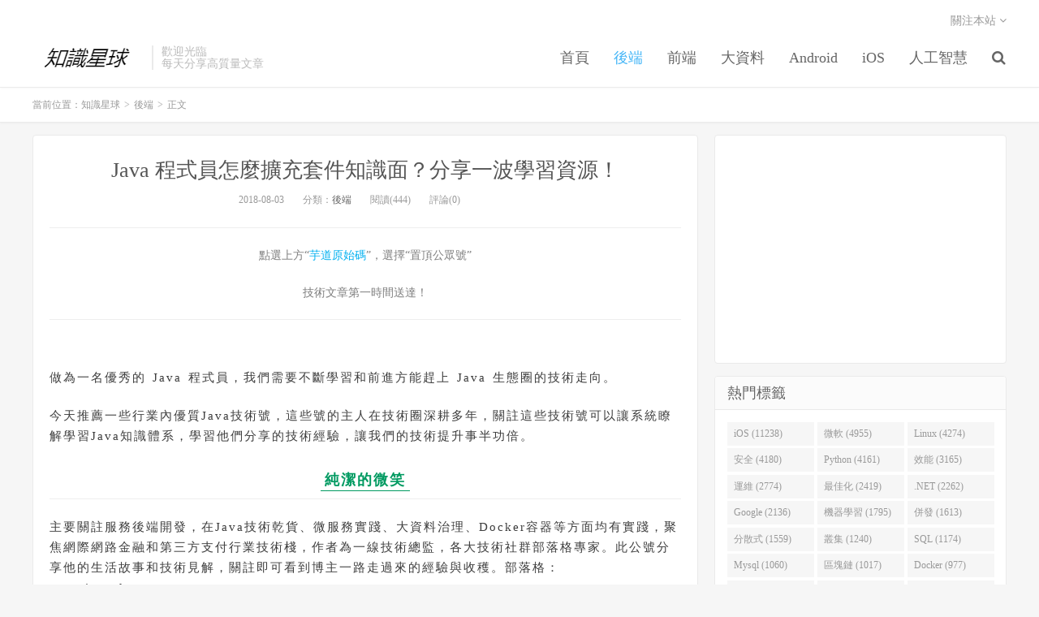

--- FILE ---
content_type: text/html; charset=UTF-8
request_url: http://www.ipshop.xyz/6433.html
body_size: 11268
content:
<!DOCTYPE HTML>
<html>
<head>
<meta charset="UTF-8">
<link rel="dns-prefetch" href="//apps.bdimg.com">
<meta http-equiv="X-UA-Compatible" content="IE=11,IE=10,IE=9,IE=8">
<meta name="viewport" content="width=device-width, initial-scale=1.0, user-scalable=0, minimum-scale=1.0, maximum-scale=1.0">
<meta name="apple-mobile-web-app-title" content="知識星球">
<meta http-equiv="Cache-Control" content="no-siteapp">
<title>Java 程式員怎麼擴充套件知識面？分享一波學習資源！-知識星球</title>
<meta name='robots' content='max-image-preview:large' />
<link rel='dns-prefetch' href='//www.ipshop.xyz' />
<link rel='stylesheet' id='wp-block-library-css' href='http://www.ipshop.xyz/wp-includes/css/dist/block-library/style.min.css?ver=6.2.8' type='text/css' media='all' />
<link rel='stylesheet' id='classic-theme-styles-css' href='http://www.ipshop.xyz/wp-includes/css/classic-themes.min.css?ver=6.2.8' type='text/css' media='all' />
<style id='global-styles-inline-css' type='text/css'>
body{--wp--preset--color--black: #000000;--wp--preset--color--cyan-bluish-gray: #abb8c3;--wp--preset--color--white: #ffffff;--wp--preset--color--pale-pink: #f78da7;--wp--preset--color--vivid-red: #cf2e2e;--wp--preset--color--luminous-vivid-orange: #ff6900;--wp--preset--color--luminous-vivid-amber: #fcb900;--wp--preset--color--light-green-cyan: #7bdcb5;--wp--preset--color--vivid-green-cyan: #00d084;--wp--preset--color--pale-cyan-blue: #8ed1fc;--wp--preset--color--vivid-cyan-blue: #0693e3;--wp--preset--color--vivid-purple: #9b51e0;--wp--preset--gradient--vivid-cyan-blue-to-vivid-purple: linear-gradient(135deg,rgba(6,147,227,1) 0%,rgb(155,81,224) 100%);--wp--preset--gradient--light-green-cyan-to-vivid-green-cyan: linear-gradient(135deg,rgb(122,220,180) 0%,rgb(0,208,130) 100%);--wp--preset--gradient--luminous-vivid-amber-to-luminous-vivid-orange: linear-gradient(135deg,rgba(252,185,0,1) 0%,rgba(255,105,0,1) 100%);--wp--preset--gradient--luminous-vivid-orange-to-vivid-red: linear-gradient(135deg,rgba(255,105,0,1) 0%,rgb(207,46,46) 100%);--wp--preset--gradient--very-light-gray-to-cyan-bluish-gray: linear-gradient(135deg,rgb(238,238,238) 0%,rgb(169,184,195) 100%);--wp--preset--gradient--cool-to-warm-spectrum: linear-gradient(135deg,rgb(74,234,220) 0%,rgb(151,120,209) 20%,rgb(207,42,186) 40%,rgb(238,44,130) 60%,rgb(251,105,98) 80%,rgb(254,248,76) 100%);--wp--preset--gradient--blush-light-purple: linear-gradient(135deg,rgb(255,206,236) 0%,rgb(152,150,240) 100%);--wp--preset--gradient--blush-bordeaux: linear-gradient(135deg,rgb(254,205,165) 0%,rgb(254,45,45) 50%,rgb(107,0,62) 100%);--wp--preset--gradient--luminous-dusk: linear-gradient(135deg,rgb(255,203,112) 0%,rgb(199,81,192) 50%,rgb(65,88,208) 100%);--wp--preset--gradient--pale-ocean: linear-gradient(135deg,rgb(255,245,203) 0%,rgb(182,227,212) 50%,rgb(51,167,181) 100%);--wp--preset--gradient--electric-grass: linear-gradient(135deg,rgb(202,248,128) 0%,rgb(113,206,126) 100%);--wp--preset--gradient--midnight: linear-gradient(135deg,rgb(2,3,129) 0%,rgb(40,116,252) 100%);--wp--preset--duotone--dark-grayscale: url('#wp-duotone-dark-grayscale');--wp--preset--duotone--grayscale: url('#wp-duotone-grayscale');--wp--preset--duotone--purple-yellow: url('#wp-duotone-purple-yellow');--wp--preset--duotone--blue-red: url('#wp-duotone-blue-red');--wp--preset--duotone--midnight: url('#wp-duotone-midnight');--wp--preset--duotone--magenta-yellow: url('#wp-duotone-magenta-yellow');--wp--preset--duotone--purple-green: url('#wp-duotone-purple-green');--wp--preset--duotone--blue-orange: url('#wp-duotone-blue-orange');--wp--preset--font-size--small: 13px;--wp--preset--font-size--medium: 20px;--wp--preset--font-size--large: 36px;--wp--preset--font-size--x-large: 42px;--wp--preset--spacing--20: 0.44rem;--wp--preset--spacing--30: 0.67rem;--wp--preset--spacing--40: 1rem;--wp--preset--spacing--50: 1.5rem;--wp--preset--spacing--60: 2.25rem;--wp--preset--spacing--70: 3.38rem;--wp--preset--spacing--80: 5.06rem;--wp--preset--shadow--natural: 6px 6px 9px rgba(0, 0, 0, 0.2);--wp--preset--shadow--deep: 12px 12px 50px rgba(0, 0, 0, 0.4);--wp--preset--shadow--sharp: 6px 6px 0px rgba(0, 0, 0, 0.2);--wp--preset--shadow--outlined: 6px 6px 0px -3px rgba(255, 255, 255, 1), 6px 6px rgba(0, 0, 0, 1);--wp--preset--shadow--crisp: 6px 6px 0px rgba(0, 0, 0, 1);}:where(.is-layout-flex){gap: 0.5em;}body .is-layout-flow > .alignleft{float: left;margin-inline-start: 0;margin-inline-end: 2em;}body .is-layout-flow > .alignright{float: right;margin-inline-start: 2em;margin-inline-end: 0;}body .is-layout-flow > .aligncenter{margin-left: auto !important;margin-right: auto !important;}body .is-layout-constrained > .alignleft{float: left;margin-inline-start: 0;margin-inline-end: 2em;}body .is-layout-constrained > .alignright{float: right;margin-inline-start: 2em;margin-inline-end: 0;}body .is-layout-constrained > .aligncenter{margin-left: auto !important;margin-right: auto !important;}body .is-layout-constrained > :where(:not(.alignleft):not(.alignright):not(.alignfull)){max-width: var(--wp--style--global--content-size);margin-left: auto !important;margin-right: auto !important;}body .is-layout-constrained > .alignwide{max-width: var(--wp--style--global--wide-size);}body .is-layout-flex{display: flex;}body .is-layout-flex{flex-wrap: wrap;align-items: center;}body .is-layout-flex > *{margin: 0;}:where(.wp-block-columns.is-layout-flex){gap: 2em;}.has-black-color{color: var(--wp--preset--color--black) !important;}.has-cyan-bluish-gray-color{color: var(--wp--preset--color--cyan-bluish-gray) !important;}.has-white-color{color: var(--wp--preset--color--white) !important;}.has-pale-pink-color{color: var(--wp--preset--color--pale-pink) !important;}.has-vivid-red-color{color: var(--wp--preset--color--vivid-red) !important;}.has-luminous-vivid-orange-color{color: var(--wp--preset--color--luminous-vivid-orange) !important;}.has-luminous-vivid-amber-color{color: var(--wp--preset--color--luminous-vivid-amber) !important;}.has-light-green-cyan-color{color: var(--wp--preset--color--light-green-cyan) !important;}.has-vivid-green-cyan-color{color: var(--wp--preset--color--vivid-green-cyan) !important;}.has-pale-cyan-blue-color{color: var(--wp--preset--color--pale-cyan-blue) !important;}.has-vivid-cyan-blue-color{color: var(--wp--preset--color--vivid-cyan-blue) !important;}.has-vivid-purple-color{color: var(--wp--preset--color--vivid-purple) !important;}.has-black-background-color{background-color: var(--wp--preset--color--black) !important;}.has-cyan-bluish-gray-background-color{background-color: var(--wp--preset--color--cyan-bluish-gray) !important;}.has-white-background-color{background-color: var(--wp--preset--color--white) !important;}.has-pale-pink-background-color{background-color: var(--wp--preset--color--pale-pink) !important;}.has-vivid-red-background-color{background-color: var(--wp--preset--color--vivid-red) !important;}.has-luminous-vivid-orange-background-color{background-color: var(--wp--preset--color--luminous-vivid-orange) !important;}.has-luminous-vivid-amber-background-color{background-color: var(--wp--preset--color--luminous-vivid-amber) !important;}.has-light-green-cyan-background-color{background-color: var(--wp--preset--color--light-green-cyan) !important;}.has-vivid-green-cyan-background-color{background-color: var(--wp--preset--color--vivid-green-cyan) !important;}.has-pale-cyan-blue-background-color{background-color: var(--wp--preset--color--pale-cyan-blue) !important;}.has-vivid-cyan-blue-background-color{background-color: var(--wp--preset--color--vivid-cyan-blue) !important;}.has-vivid-purple-background-color{background-color: var(--wp--preset--color--vivid-purple) !important;}.has-black-border-color{border-color: var(--wp--preset--color--black) !important;}.has-cyan-bluish-gray-border-color{border-color: var(--wp--preset--color--cyan-bluish-gray) !important;}.has-white-border-color{border-color: var(--wp--preset--color--white) !important;}.has-pale-pink-border-color{border-color: var(--wp--preset--color--pale-pink) !important;}.has-vivid-red-border-color{border-color: var(--wp--preset--color--vivid-red) !important;}.has-luminous-vivid-orange-border-color{border-color: var(--wp--preset--color--luminous-vivid-orange) !important;}.has-luminous-vivid-amber-border-color{border-color: var(--wp--preset--color--luminous-vivid-amber) !important;}.has-light-green-cyan-border-color{border-color: var(--wp--preset--color--light-green-cyan) !important;}.has-vivid-green-cyan-border-color{border-color: var(--wp--preset--color--vivid-green-cyan) !important;}.has-pale-cyan-blue-border-color{border-color: var(--wp--preset--color--pale-cyan-blue) !important;}.has-vivid-cyan-blue-border-color{border-color: var(--wp--preset--color--vivid-cyan-blue) !important;}.has-vivid-purple-border-color{border-color: var(--wp--preset--color--vivid-purple) !important;}.has-vivid-cyan-blue-to-vivid-purple-gradient-background{background: var(--wp--preset--gradient--vivid-cyan-blue-to-vivid-purple) !important;}.has-light-green-cyan-to-vivid-green-cyan-gradient-background{background: var(--wp--preset--gradient--light-green-cyan-to-vivid-green-cyan) !important;}.has-luminous-vivid-amber-to-luminous-vivid-orange-gradient-background{background: var(--wp--preset--gradient--luminous-vivid-amber-to-luminous-vivid-orange) !important;}.has-luminous-vivid-orange-to-vivid-red-gradient-background{background: var(--wp--preset--gradient--luminous-vivid-orange-to-vivid-red) !important;}.has-very-light-gray-to-cyan-bluish-gray-gradient-background{background: var(--wp--preset--gradient--very-light-gray-to-cyan-bluish-gray) !important;}.has-cool-to-warm-spectrum-gradient-background{background: var(--wp--preset--gradient--cool-to-warm-spectrum) !important;}.has-blush-light-purple-gradient-background{background: var(--wp--preset--gradient--blush-light-purple) !important;}.has-blush-bordeaux-gradient-background{background: var(--wp--preset--gradient--blush-bordeaux) !important;}.has-luminous-dusk-gradient-background{background: var(--wp--preset--gradient--luminous-dusk) !important;}.has-pale-ocean-gradient-background{background: var(--wp--preset--gradient--pale-ocean) !important;}.has-electric-grass-gradient-background{background: var(--wp--preset--gradient--electric-grass) !important;}.has-midnight-gradient-background{background: var(--wp--preset--gradient--midnight) !important;}.has-small-font-size{font-size: var(--wp--preset--font-size--small) !important;}.has-medium-font-size{font-size: var(--wp--preset--font-size--medium) !important;}.has-large-font-size{font-size: var(--wp--preset--font-size--large) !important;}.has-x-large-font-size{font-size: var(--wp--preset--font-size--x-large) !important;}
.wp-block-navigation a:where(:not(.wp-element-button)){color: inherit;}
:where(.wp-block-columns.is-layout-flex){gap: 2em;}
.wp-block-pullquote{font-size: 1.5em;line-height: 1.6;}
</style>
<link rel='stylesheet' id='_bootstrap-css' href='http://www.ipshop.xyz/wp-content/themes/dux/css/bootstrap.min.css?ver=5.0' type='text/css' media='all' />
<link rel='stylesheet' id='_fontawesome-css' href='http://www.ipshop.xyz/wp-content/themes/dux/css/font-awesome.min.css?ver=5.0' type='text/css' media='all' />
<link rel='stylesheet' id='_main-css' href='http://www.ipshop.xyz/wp-content/themes/dux/css/main.css?ver=5.0' type='text/css' media='all' />
<script type='text/javascript' src='http://www.ipshop.xyz/wp-content/themes/dux/js/libs/jquery.min.js?ver=5.0' id='jquery-js'></script>
<link rel="https://api.w.org/" href="http://www.ipshop.xyz/wp-json/" /><link rel="alternate" type="application/json" href="http://www.ipshop.xyz/wp-json/wp/v2/posts/6433" /><link rel="canonical" href="http://www.ipshop.xyz/6433.html" />
<link rel='shortlink' href='http://www.ipshop.xyz/?p=6433' />
<link rel="alternate" type="application/json+oembed" href="http://www.ipshop.xyz/wp-json/oembed/1.0/embed?url=http%3A%2F%2Fwww.ipshop.xyz%2F6433.html" />
<link rel="alternate" type="text/xml+oembed" href="http://www.ipshop.xyz/wp-json/oembed/1.0/embed?url=http%3A%2F%2Fwww.ipshop.xyz%2F6433.html&#038;format=xml" />
<meta name="keywords" content="Docker, iOS, Linux, Mysql, 併發, 分散式, 微服務, 運維, 叢集, 面試, 後端">
<meta name="description" content="點選上方“芋道原始碼”，選擇“置頂公眾號”技術文章第一時間送達！做為一名優秀的 Java 程式員，我們需要不斷學習和前進方能趕上 Java 生態圈的技術走向。今天推薦一些行業內優質Java技術號，這些號的主人在技術圈深耕多年，關註這些技術號可以讓系統瞭解學習Java知識體系，學習他們分享的技術經驗，讓我們的技術提升事半功倍。純潔的微笑主要關註服務後端開發，在Java技術乾貨、微服務實踐、大資料治理">
<link rel="shortcut icon" href="http://www.ipshop.xyz/favicon.ico">
<!--[if lt IE 9]><script src="http://www.ipshop.xyz/wp-content/themes/dux/js/libs/html5.min.js"></script><![endif]-->
</head>
<body class="post-template-default single single-post postid-6433 single-format-standard m-excerpt-cat site-layout-2">
<header class="header">
	<div class="container">
		<div class="logo"><a href="http://www.ipshop.xyz" title="知識星球-專著程式設計開發"><img src="http://www.ipshop.xyz/wp-content/uploads/2019/02/logo_meitu_2.png" alt="知識星球-專著程式設計開發">知識星球</a></div>		<div class="brand">歡迎光臨<br>每天分享高質量文章</div>		<ul class="site-nav site-navbar">
 			<li id="menu-item-5302" class="menu-item menu-item-type-custom menu-item-object-custom menu-item-home menu-item-5302"><a href="http://www.ipshop.xyz">首頁</a></li>
<li id="menu-item-5303" class="menu-item menu-item-type-taxonomy menu-item-object-category current-post-ancestor current-menu-parent current-post-parent menu-item-5303"><a href="http://www.ipshop.xyz/category/%e5%be%8c%e7%ab%af">後端</a></li>
<li id="menu-item-5304" class="menu-item menu-item-type-taxonomy menu-item-object-category menu-item-5304"><a href="http://www.ipshop.xyz/category/%e5%89%8d%e7%ab%af">前端</a></li>
<li id="menu-item-5305" class="menu-item menu-item-type-taxonomy menu-item-object-category menu-item-5305"><a href="http://www.ipshop.xyz/category/%e5%a4%a7%e6%95%b8%e6%93%9a">大資料</a></li>
<li id="menu-item-5306" class="menu-item menu-item-type-taxonomy menu-item-object-category menu-item-5306"><a href="http://www.ipshop.xyz/category/android">Android</a></li>
<li id="menu-item-5307" class="menu-item menu-item-type-taxonomy menu-item-object-category menu-item-5307"><a href="http://www.ipshop.xyz/category/ios">iOS</a></li>
<li id="menu-item-5308" class="menu-item menu-item-type-taxonomy menu-item-object-category menu-item-5308"><a href="http://www.ipshop.xyz/category/%e4%ba%ba%e5%b7%a5%e6%99%ba%e6%85%a7">人工智慧</a></li>
 
		<!--	<div class="menu-menu-1-container"><ul id="menu-menu-2" class="menu"><li class="menu-item menu-item-type-custom menu-item-object-custom menu-item-home menu-item-5302"><a href="http://www.ipshop.xyz">首頁</a></li>
<li class="menu-item menu-item-type-taxonomy menu-item-object-category current-post-ancestor current-menu-parent current-post-parent menu-item-5303"><a href="http://www.ipshop.xyz/category/%e5%be%8c%e7%ab%af">後端</a></li>
<li class="menu-item menu-item-type-taxonomy menu-item-object-category menu-item-5304"><a href="http://www.ipshop.xyz/category/%e5%89%8d%e7%ab%af">前端</a></li>
<li class="menu-item menu-item-type-taxonomy menu-item-object-category menu-item-5305"><a href="http://www.ipshop.xyz/category/%e5%a4%a7%e6%95%b8%e6%93%9a">大資料</a></li>
<li class="menu-item menu-item-type-taxonomy menu-item-object-category menu-item-5306"><a href="http://www.ipshop.xyz/category/android">Android</a></li>
<li class="menu-item menu-item-type-taxonomy menu-item-object-category menu-item-5307"><a href="http://www.ipshop.xyz/category/ios">iOS</a></li>
<li class="menu-item menu-item-type-taxonomy menu-item-object-category menu-item-5308"><a href="http://www.ipshop.xyz/category/%e4%ba%ba%e5%b7%a5%e6%99%ba%e6%85%a7">人工智慧</a></li>
</ul></div> -->
			
							<li class="navto-search"><a href="javascript:;" class="search-show active"><i class="fa fa-search"></i></a></li>
					</ul>
				<div class="topbar">
			<ul class="site-nav topmenu">
												<li class="menusns">
					<a href="javascript:;">關注本站 <i class="fa fa-angle-down"></i></a>
					<ul class="sub-menu">
																																				<li><a target="_blank" href="http://www.ipshop.xyz/feed"><i class="fa fa-rss"></i> RSS訂閱</a></li>					</ul>
				</li>
							</ul>
					</div>
						<i class="fa fa-bars m-icon-nav"></i>
			</div>
</header>
<div class="site-search">
	<div class="container">
		<form method="get" class="site-search-form" action="http://www.ipshop.xyz/" ><input class="search-input" name="s" type="text" placeholder="輸入關鍵字" value=""><button class="search-btn" type="submit"><i class="fa fa-search"></i></button></form>	</div>
</div>	<div class="breadcrumbs">
		<div class="container">當前位置：<a href="http://www.ipshop.xyz">知識星球</a> <small>></small> <a href="http://www.ipshop.xyz/category/%e5%be%8c%e7%ab%af">後端</a> <small>></small> 正文</div>
	</div>
<section class="container">
	<div class="content-wrap">
	<div class="content">
				<header class="article-header">
			<h1 class="article-title"><a href="http://www.ipshop.xyz/6433.html">Java 程式員怎麼擴充套件知識面？分享一波學習資源！</a></h1>
			<div class="article-meta">
				<span class="item">2018-08-03</span>
												<span class="item">分類：<a href="http://www.ipshop.xyz/category/%e5%be%8c%e7%ab%af" rel="category tag">後端</a></span>
				<span class="item post-views">閱讀(444)</span>				<span class="item">評論(0)</span>
				<span class="item"></span>
			</div>
		</header>
				<article class="article-content">
						<div class="rich_media_content " id="js_content">
<section class="mpa-template" data-mpa-powered-by="yiban.io" data-mpa-template="t" mpa-paragraph-type="ignored">
<p style="clear: both;min-height: 1em;color: rgb(0, 0, 0);font-size: 16px;text-align: center;"><span style="color: rgb(127, 127, 127);font-size: 14px;line-height: 1.75em;">點選上方“</span><span style="font-size: 14px;line-height: 1.75em;"><span style="color: rgb(0, 176, 240);">芋道原始碼</span></span><span style="color: rgb(127, 127, 127);font-size: 14px;line-height: 1.75em;">”，選擇“置頂公眾號”</span></p>
<p style="clear: both;min-height: 1em;font-size: 16px;color: rgb(62, 62, 62);text-align: center;"><span style="color: rgb(127, 127, 127);font-size: 14px;">技術文章第一時間送達！</span></p>
<hr/>
<p style="clear: both;min-height: 1em;font-size: 16px;color: rgb(62, 62, 62);text-align: center;"><span style="color: rgb(127, 127, 127);font-size: 14px;"/></p>
</section>
<p style="margin-top: 1.5em;margin-bottom: 1.5em;white-space: normal;font-size: 15px;color: rgb(62, 62, 62);line-height: inherit;font-family: Vollkorn, Palatino, Times;letter-spacing: 2px;word-spacing: 2px;background-color: rgb(255, 255, 255);">做為一名優秀的 Java 程式員，我們需要不斷學習和前進方能趕上 Java 生態圈的技術走向。</p>
<p style="margin-top: 1.5em;margin-bottom: 1.5em;white-space: normal;font-size: 15px;color: rgb(62, 62, 62);line-height: inherit;font-family: Vollkorn, Palatino, Times;letter-spacing: 2px;word-spacing: 2px;background-color: rgb(255, 255, 255);">今天推薦一些行業內優質Java技術號，這些號的主人在技術圈深耕多年，關註這些技術號可以讓系統瞭解學習Java知識體系，學習他們分享的技術經驗，讓我們的技術提升事半功倍。</p>
<h2 style="margin-top: 1.6em;margin-bottom: 20px;font-size: 18px;white-space: normal;color: rgb(0, 154, 97);line-height: inherit;text-align: center;font-family: Vollkorn, Palatino, Times;letter-spacing: 2px;word-spacing: 2px;background-color: rgb(255, 255, 255);"><span style="padding-right: 5px;padding-bottom: 3px;padding-left: 5px;font-size: inherit;color: inherit;line-height: inherit;border-bottom: 1px solid rgb(0, 154, 97);">純潔的微笑</span></h2>
<p style="margin-top: 1.5em;margin-bottom: 1.5em;white-space: normal;font-size: 15px;color: rgb(62, 62, 62);line-height: inherit;font-family: Vollkorn, Palatino, Times;letter-spacing: 2px;word-spacing: 2px;background-color: rgb(255, 255, 255);">主要關註服務後端開發，在Java技術乾貨、微服務實踐、大資料治理、Docker容器等方面均有實踐，聚焦網際網路金融和第三方支付行業技術棧，作者為一線技術總監，各大技術社群部落格專家。此公號分享他的生活故事和技術見解，關註即可看到博主一路走過來的經驗與收穫。部落格：www.ityouknow.com。</p>
<figure style="white-space: normal;font-size: 15px;color: rgb(62, 62, 62);line-height: inherit;font-family: Vollkorn, Palatino, Times;letter-spacing: 2px;word-spacing: 2px;background-color: rgb(255, 255, 255);"><img decoding="async" class="" data-ratio="1" data-type="jpeg" data-w="430" src="https://res.cloudinary.com/dhk2edkft/image/upload/v1551045730/qqwfdl02xfasvxlihzdv.jpg" style="margin-right: auto;margin-left: auto;border-width: 2px;border-style: none;border-color: rgb(238, 238, 238);border-radius: 0px;font-size: inherit;color: inherit;line-height: inherit;display: block;width: 320px;" title="長按上圖，彈出“識別二維碼”後關註"/><figcaption style="margin-top: 10px;font-size: 0.7em;color: rgb(153, 153, 153);line-height: inherit;text-align: center;">長按上圖，彈出“識別二維碼”後關註</figcaption></figure>
<hr style="margin-top: 1.5rem;margin-bottom: 1.5rem;white-space: normal;border-style: dashed none none;border-top-color: rgb(165, 165, 165);border-right-width: initial;border-right-color: initial;border-left-width: initial;border-left-color: initial;border-bottom-width: initial;border-bottom-color: initial;height: 1px;font-size: 15px;color: rgb(62, 62, 62);line-height: inherit;background-color: rgb(0, 154, 97);font-family: Vollkorn, Palatino, Times;letter-spacing: 2px;word-spacing: 2px;"/>
<h2 style="margin-top: 1.6em;margin-bottom: 20px;font-size: 18px;white-space: normal;color: rgb(0, 154, 97);line-height: inherit;text-align: center;font-family: Vollkorn, Palatino, Times;letter-spacing: 2px;word-spacing: 2px;background-color: rgb(255, 255, 255);"><span style="padding-right: 5px;padding-bottom: 3px;padding-left: 5px;font-size: inherit;color: inherit;line-height: inherit;border-bottom: 1px solid rgb(0, 154, 97);">Java後端技術</span></h2>
<p style="margin-top: 1.5em;margin-bottom: 1.5em;white-space: normal;font-size: 15px;color: rgb(62, 62, 62);line-height: inherit;font-family: Vollkorn, Palatino, Times;letter-spacing: 2px;word-spacing: 2px;background-color: rgb(255, 255, 255);">專註Java相關技術：SSM、Spring全家桶、微服務、MySQL、MyCat、叢集、分散式、中介軟體、Linux、網路、多執行緒，偶爾講點運維Jenkins、Nexus、Docker、ELK，偶爾分享些技術乾貨，致力於Java全棧開發！</p>
<figure style="white-space: normal;font-size: 15px;color: rgb(62, 62, 62);line-height: inherit;font-family: Vollkorn, Palatino, Times;letter-spacing: 2px;word-spacing: 2px;background-color: rgb(255, 255, 255);"><img decoding="async" class="" data-ratio="1" data-type="jpeg" data-w="430" src="https://res.cloudinary.com/dhk2edkft/image/upload/v1551045734/k0xtanveetklnfzqdseq.jpg" style="margin-right: auto;margin-left: auto;border-width: 2px;border-style: none;border-color: rgb(238, 238, 238);border-radius: 0px;font-size: inherit;color: inherit;line-height: inherit;display: block;width: 320px;" title="長按上圖，彈出“識別二維碼”後關註"/><figcaption style="margin-top: 10px;font-size: 0.7em;color: rgb(153, 153, 153);line-height: inherit;text-align: center;">長按上圖，彈出“識別二維碼”後關註</figcaption></figure>
<hr style="margin-top: 1.5rem;margin-bottom: 1.5rem;white-space: normal;border-style: dashed none none;border-top-color: rgb(165, 165, 165);border-right-width: initial;border-right-color: initial;border-left-width: initial;border-left-color: initial;border-bottom-width: initial;border-bottom-color: initial;height: 1px;font-size: 15px;color: rgb(62, 62, 62);line-height: inherit;background-color: rgb(0, 154, 97);font-family: Vollkorn, Palatino, Times;letter-spacing: 2px;word-spacing: 2px;"/>
<h2 style="margin-top: 1.6em;margin-bottom: 20px;font-size: 18px;white-space: normal;color: rgb(0, 154, 97);line-height: inherit;text-align: center;font-family: Vollkorn, Palatino, Times;letter-spacing: 2px;word-spacing: 2px;background-color: rgb(255, 255, 255);"><span style="padding-right: 5px;padding-bottom: 3px;padding-left: 5px;font-size: inherit;color: inherit;line-height: inherit;border-bottom: 1px solid rgb(0, 154, 97);">Java知音</span></h2>
<p style="margin-top: 1.5em;margin-bottom: 1.5em;white-space: normal;font-size: 15px;color: rgb(62, 62, 62);line-height: inherit;font-family: Vollkorn, Palatino, Times;letter-spacing: 2px;word-spacing: 2px;background-color: rgb(255, 255, 255);">Java知音 ，專註於Java領域技術開發，每天推送優質技術文章，精彩影片教程以及專案原始碼下載，我們致力做一個有實用，有情懷的公眾號。</p>
<figure style="white-space: normal;font-size: 15px;color: rgb(62, 62, 62);line-height: inherit;font-family: Vollkorn, Palatino, Times;letter-spacing: 2px;word-spacing: 2px;background-color: rgb(255, 255, 255);"><img decoding="async" class="" data-ratio="1" data-type="jpeg" data-w="430" src="https://res.cloudinary.com/dhk2edkft/image/upload/v1551045737/gousxpoecziyhwearssf.jpg" style="margin-right: auto;margin-left: auto;border-width: 2px;border-style: none;border-color: rgb(238, 238, 238);border-radius: 0px;font-size: inherit;color: inherit;line-height: inherit;display: block;width: 320px;" title="長按上圖，彈出“識別二維碼”後關註"/><figcaption style="margin-top: 10px;font-size: 0.7em;color: rgb(153, 153, 153);line-height: inherit;text-align: center;">長按上圖，彈出“識別二維碼”後關註</figcaption></figure>
<hr style="margin-top: 1.5rem;margin-bottom: 1.5rem;white-space: normal;border-style: dashed none none;border-top-color: rgb(165, 165, 165);border-right-width: initial;border-right-color: initial;border-left-width: initial;border-left-color: initial;border-bottom-width: initial;border-bottom-color: initial;height: 1px;font-size: 15px;color: rgb(62, 62, 62);line-height: inherit;background-color: rgb(0, 154, 97);font-family: Vollkorn, Palatino, Times;letter-spacing: 2px;word-spacing: 2px;"/>
<h2 style="margin-top: 1.6em;margin-bottom: 20px;font-size: 18px;white-space: normal;color: rgb(0, 154, 97);line-height: inherit;text-align: center;font-family: Vollkorn, Palatino, Times;letter-spacing: 2px;word-spacing: 2px;background-color: rgb(255, 255, 255);"><span style="padding-right: 5px;padding-bottom: 3px;padding-left: 5px;font-size: inherit;color: inherit;line-height: inherit;border-bottom: 1px solid rgb(0, 154, 97);">Java技術棧</span></h2>
<p style="margin-top: 1.5em;margin-bottom: 1.5em;white-space: normal;font-size: 15px;color: rgb(62, 62, 62);line-height: inherit;font-family: Vollkorn, Palatino, Times;letter-spacing: 2px;word-spacing: 2px;background-color: rgb(255, 255, 255);">Java技術棧，這是一個以 Java 後端技術為主的原創技術公眾號。包括 Java 核心技術、多執行緒程式設計、Spring Boot、Spring Cloud、快取、訊息佇列、架構設計等各種技術乾貨、Java 面試題、各種技術教程等。☞ 現在關註，掌握一手 Java 開發技術行情。</p>
<figure style="white-space: normal;font-size: 15px;color: rgb(62, 62, 62);line-height: inherit;font-family: Vollkorn, Palatino, Times;letter-spacing: 2px;word-spacing: 2px;background-color: rgb(255, 255, 255);"><img decoding="async" class="" data-ratio="1" data-type="jpeg" data-w="430" src="http://pic.ipshop.xyz/wx/1oLaoFyv6Lf.jpg" style="margin-right: auto;margin-left: auto;border-width: 2px;border-style: none;border-color: rgb(238, 238, 238);border-radius: 0px;font-size: inherit;color: inherit;line-height: inherit;display: block;width: 320px;" title="長按上圖，彈出“識別二維碼”後關註"/><figcaption style="margin-top: 10px;font-size: 0.7em;color: rgb(153, 153, 153);line-height: inherit;text-align: center;">長按上圖，彈出“識別二維碼”後關註</figcaption></figure>
<hr style="margin-top: 1.5rem;margin-bottom: 1.5rem;white-space: normal;border-style: dashed none none;border-top-color: rgb(165, 165, 165);border-right-width: initial;border-right-color: initial;border-left-width: initial;border-left-color: initial;border-bottom-width: initial;border-bottom-color: initial;height: 1px;font-size: 15px;color: rgb(62, 62, 62);line-height: inherit;background-color: rgb(0, 154, 97);font-family: Vollkorn, Palatino, Times;letter-spacing: 2px;word-spacing: 2px;"/>
<h2 style="margin-top: 1.6em;margin-bottom: 20px;font-size: 18px;white-space: normal;color: rgb(0, 154, 97);line-height: inherit;text-align: center;font-family: Vollkorn, Palatino, Times;letter-spacing: 2px;word-spacing: 2px;background-color: rgb(255, 255, 255);"><span style="padding-right: 5px;padding-bottom: 3px;padding-left: 5px;font-size: inherit;color: inherit;line-height: inherit;border-bottom: 1px solid rgb(0, 154, 97);">程式猿DD</span></h2>
<p style="margin-top: 1.5em;margin-bottom: 1.5em;white-space: normal;font-size: 15px;color: rgb(62, 62, 62);line-height: inherit;font-family: Vollkorn, Palatino, Times;letter-spacing: 2px;word-spacing: 2px;background-color: rgb(255, 255, 255);">作者翟永超 ，《 SpringCloud 微服務實戰》作者，SpringCloud 中文社群創始人（ springcloud.com.cn ），Spring4All 社群聯合發起人（ spring4all.com ），專註於微服務架構與敏捷管理。</p>
<figure style="white-space: normal;font-size: 15px;color: rgb(62, 62, 62);line-height: inherit;font-family: Vollkorn, Palatino, Times;letter-spacing: 2px;word-spacing: 2px;background-color: rgb(255, 255, 255);"><img decoding="async" class="" data-ratio="1" data-type="jpeg" data-w="430" src="https://res.cloudinary.com/dhk2edkft/image/upload/v1551045748/w6i2wtnm4khktaqstgf6.jpg" style="margin-right: auto;margin-left: auto;border-width: 2px;border-style: none;border-color: rgb(238, 238, 238);border-radius: 0px;font-size: inherit;color: inherit;line-height: inherit;display: block;width: 320px;" title="長按上圖，彈出“識別二維碼”後關註"/><figcaption style="margin-top: 10px;font-size: 0.7em;color: rgb(153, 153, 153);line-height: inherit;text-align: center;">長按上圖，彈出“識別二維碼”後關註</figcaption></figure>
<hr style="margin-top: 1.5rem;margin-bottom: 1.5rem;white-space: normal;border-style: dashed none none;border-top-color: rgb(165, 165, 165);border-right-width: initial;border-right-color: initial;border-left-width: initial;border-left-color: initial;border-bottom-width: initial;border-bottom-color: initial;height: 1px;font-size: 15px;color: rgb(62, 62, 62);line-height: inherit;background-color: rgb(0, 154, 97);font-family: Vollkorn, Palatino, Times;letter-spacing: 2px;word-spacing: 2px;"/>
<h2 style="margin-top: 1.6em;margin-bottom: 20px;font-size: 18px;white-space: normal;color: rgb(0, 154, 97);line-height: inherit;text-align: center;font-family: Vollkorn, Palatino, Times;letter-spacing: 2px;word-spacing: 2px;background-color: rgb(255, 255, 255);"><span style="padding-right: 5px;padding-bottom: 3px;padding-left: 5px;font-size: inherit;color: inherit;line-height: inherit;border-bottom: 1px solid rgb(0, 154, 97);">Java</span></h2>
<p style="margin-top: 1.5em;margin-bottom: 1.5em;white-space: normal;font-size: 15px;color: rgb(62, 62, 62);line-height: inherit;font-family: Vollkorn, Palatino, Times;letter-spacing: 2px;word-spacing: 2px;background-color: rgb(255, 255, 255);">海量JAVA資源免費分享（V信公眾號二次開發教程、電子書、影片、筆記、精彩文章、經驗交流、最新技術）</p>
<figure style="white-space: normal;font-size: 15px;color: rgb(62, 62, 62);line-height: inherit;font-family: Vollkorn, Palatino, Times;letter-spacing: 2px;word-spacing: 2px;background-color: rgb(255, 255, 255);"><img decoding="async" class="" data-ratio="1" data-type="jpeg" data-w="430" src="https://res.cloudinary.com/dhk2edkft/image/upload/v1551045751/asunrp0xstjgtrayqrax.jpg" style="margin-right: auto;margin-left: auto;border-width: 2px;border-style: none;border-color: rgb(238, 238, 238);border-radius: 0px;font-size: inherit;color: inherit;line-height: inherit;display: block;width: 320px;" title="長按上圖，彈出“識別二維碼”後關註"/><figcaption style="margin-top: 10px;font-size: 0.7em;color: rgb(153, 153, 153);line-height: inherit;text-align: center;">長按上圖，彈出“識別二維碼”後關註</figcaption></figure>
<hr style="margin-top: 1.5rem;margin-bottom: 1.5rem;white-space: normal;border-style: dashed none none;border-top-color: rgb(165, 165, 165);border-right-width: initial;border-right-color: initial;border-left-width: initial;border-left-color: initial;border-bottom-width: initial;border-bottom-color: initial;height: 1px;font-size: 15px;color: rgb(62, 62, 62);line-height: inherit;background-color: rgb(0, 154, 97);font-family: Vollkorn, Palatino, Times;letter-spacing: 2px;word-spacing: 2px;"/>
<h2 style="margin-top: 1.6em;margin-bottom: 20px;font-size: 18px;white-space: normal;color: rgb(0, 154, 97);line-height: inherit;text-align: center;font-family: Vollkorn, Palatino, Times;letter-spacing: 2px;word-spacing: 2px;background-color: rgb(255, 255, 255);"><span style="padding-right: 5px;padding-bottom: 3px;padding-left: 5px;font-size: inherit;color: inherit;line-height: inherit;border-bottom: 1px solid rgb(0, 154, 97);">Java葵花寶典</span></h2>
<p style="margin-top: 1.5em;margin-bottom: 1.5em;white-space: normal;font-size: 15px;color: rgb(62, 62, 62);line-height: inherit;font-family: Vollkorn, Palatino, Times;letter-spacing: 2px;word-spacing: 2px;background-color: rgb(255, 255, 255);">內含小程式自助免費領取各階段資料，java知識和技術查漏補缺，空餘時間學習碎片化知識，分享開發、運維、架構等綜合性知識，助力職場最後一公里與職業進階，每天看寶典，就選它。</p>
<figure style="white-space: normal;font-size: 15px;color: rgb(62, 62, 62);line-height: inherit;font-family: Vollkorn, Palatino, Times;letter-spacing: 2px;word-spacing: 2px;background-color: rgb(255, 255, 255);"><img decoding="async" class="" data-ratio="1" data-type="jpeg" data-w="430" src="http://pic.ipshop.xyz/wx/KxsDwz3SGhl.jpg" style="margin-right: auto;margin-left: auto;border-width: 2px;border-style: none;border-color: rgb(238, 238, 238);border-radius: 0px;font-size: inherit;color: inherit;line-height: inherit;display: block;width: 320px;" title="長按上圖，彈出“識別二維碼”後關註"/><figcaption style="margin-top: 10px;font-size: 0.7em;color: rgb(153, 153, 153);line-height: inherit;text-align: center;">長按上圖，彈出“識別二維碼”後關註</figcaption></figure>
<hr style="margin-top: 1.5rem;margin-bottom: 1.5rem;white-space: normal;border-style: dashed none none;border-top-color: rgb(165, 165, 165);border-right-width: initial;border-right-color: initial;border-left-width: initial;border-left-color: initial;border-bottom-width: initial;border-bottom-color: initial;height: 1px;font-size: 15px;color: rgb(62, 62, 62);line-height: inherit;background-color: rgb(0, 154, 97);font-family: Vollkorn, Palatino, Times;letter-spacing: 2px;word-spacing: 2px;"/>
<h2 style="margin-top: 1.6em;margin-bottom: 20px;font-size: 18px;white-space: normal;color: rgb(0, 154, 97);line-height: inherit;text-align: center;font-family: Vollkorn, Palatino, Times;letter-spacing: 2px;word-spacing: 2px;background-color: rgb(255, 255, 255);"><span style="padding-right: 5px;padding-bottom: 3px;padding-left: 5px;font-size: inherit;color: inherit;line-height: inherit;border-bottom: 1px solid rgb(0, 154, 97);">Java架構之路</span></h2>
<p style="margin-top: 1.5em;margin-bottom: 1.5em;white-space: normal;font-size: 15px;color: rgb(62, 62, 62);line-height: inherit;font-family: Vollkorn, Palatino, Times;letter-spacing: 2px;word-spacing: 2px;background-color: rgb(255, 255, 255);">一個匯聚六萬技術人的圈子，專註分享Spring,Spring Boot框架，docker技術，高併發，分散式，高可用架構設計，同時也分享Java基礎知識，為面試掃清障礙，不定期分享影片教程，無論你是新人還是大牛，在這裡一起探討，一起學習，一起進步，充分利用碎片化時間，讓我們的技術之路更有樂趣。</p>
<figure style="white-space: normal;font-size: 15px;color: rgb(62, 62, 62);line-height: inherit;font-family: Vollkorn, Palatino, Times;letter-spacing: 2px;word-spacing: 2px;background-color: rgb(255, 255, 255);"><img decoding="async" class="" data-ratio="1" data-type="jpeg" data-w="430" src="https://res.cloudinary.com/dhk2edkft/image/upload/v1551045762/sbyky3k38udmcr7dlf7n.jpg" style="margin-right: auto;margin-left: auto;border-width: 2px;border-style: none;border-color: rgb(238, 238, 238);border-radius: 0px;font-size: inherit;color: inherit;line-height: inherit;display: block;width: 320px;" title="長按上圖，彈出“識別二維碼”後關註"/><figcaption style="margin-top: 10px;font-size: 0.7em;color: rgb(153, 153, 153);line-height: inherit;text-align: center;">長按上圖，彈出“識別二維碼”後關註</figcaption></figure>
<hr style="margin-top: 1.5rem;margin-bottom: 1.5rem;white-space: normal;border-style: dashed none none;border-top-color: rgb(165, 165, 165);border-right-width: initial;border-right-color: initial;border-left-width: initial;border-left-color: initial;border-bottom-width: initial;border-bottom-color: initial;height: 1px;font-size: 15px;color: rgb(62, 62, 62);line-height: inherit;background-color: rgb(0, 154, 97);font-family: Vollkorn, Palatino, Times;letter-spacing: 2px;word-spacing: 2px;"/>
<section class="mpa-template" data-mpa-template="t" mpa-paragraph-type="ignored"><br class="Apple-interchange-newline"/></p>
<hr style="color: rgb(0, 0, 0);font-size: medium;"/>
<section class="mpa-template" data-mpa-template="t" mpa-paragraph-type="ignored" style="color: rgb(0, 0, 0);font-size: medium;">
<hr/>
<p style="margin-top: 1.7em;margin-bottom: 1.7em;clear: both;min-height: 1em;color: rgb(62, 62, 62);font-size: 15px;text-align: justify;line-height: inherit;letter-spacing: 2px;word-spacing: 2px;">如果你對 Dubbo 感興趣，歡迎加入我的知識星球一起交流。</p>
<p style="margin-top: 1.7em;margin-bottom: 1.7em;clear: both;min-height: 1em;color: rgb(51, 51, 51);font-size: 17px;letter-spacing: 0.544px;text-align: justify;"><img decoding="async" class="" data-copyright="0" data-ratio="0.5623100303951368" data-s="300,640" data-type="png" data-w="987" src="https://res.cloudinary.com/dhk2edkft/image/upload/v1550419458/vnb5jasnxv1hzx1rppye.jpg" style="letter-spacing: 0.544px;height: auto !important;visibility: visible !important;width: auto !important;" width="auto"/></p>
<figure style="color: rgb(51, 51, 51);font-size: 17px;letter-spacing: 0.544px;text-align: justify;"><figcaption style="margin-top: 10px;font-size: 0.7em;color: rgb(153, 153, 153);line-height: inherit;text-align: center;">知識星球</figcaption></figure>
<p mpa-paragraph-type="body" style="clear: both;min-height: 1em;color: rgb(51, 51, 51);font-size: 17px;letter-spacing: 0.544px;text-align: justify;"></p>
<p mpa-paragraph-type="body" style="clear: both;min-height: 1em;color: rgb(51, 51, 51);font-size: 17px;letter-spacing: 0.544px;text-align: justify;"></p>
<p mpa-paragraph-type="body" style="clear: both;min-height: 1em;color: rgb(51, 51, 51);font-size: 17px;letter-spacing: 0.544px;text-align: justify;">目前在知識星球（https://t.zsxq.com/2VbiaEu）更新瞭如下 Dubbo 原始碼解析如下：</p>
<p>01. 除錯環境搭建<br />02. 專案結構一覽<br />03. 配置 Configuration<br />04. 核心流程一覽</p>
<p mpa-paragraph-type="body" style="clear: both;min-height: 1em;color: rgb(51, 51, 51);font-size: 17px;letter-spacing: 0.544px;text-align: justify;"><span style="letter-spacing: 0.544px;">05. 拓展機制 SPI</span></p>
<p mpa-paragraph-type="body" style="clear: both;min-height: 1em;color: rgb(51, 51, 51);font-size: 17px;letter-spacing: 0.544px;text-align: justify;">06. 執行緒池</p>
<p mpa-paragraph-type="body" style="clear: both;min-height: 1em;color: rgb(51, 51, 51);font-size: 17px;letter-spacing: 0.544px;text-align: justify;">07. 服務暴露 Export</p>
<p mpa-paragraph-type="body" style="clear: both;min-height: 1em;color: rgb(51, 51, 51);font-size: 17px;letter-spacing: 0.544px;text-align: justify;">08. 服務取用 Refer</p>
<p mpa-paragraph-type="body" style="clear: both;min-height: 1em;color: rgb(51, 51, 51);font-size: 17px;letter-spacing: 0.544px;text-align: justify;">09. 註冊中心 Registry</p>
<p mpa-paragraph-type="body" style="clear: both;min-height: 1em;color: rgb(51, 51, 51);font-size: 17px;letter-spacing: 0.544px;text-align: justify;">10. 動態編譯 Compile</p>
<p mpa-paragraph-type="body" style="clear: both;min-height: 1em;color: rgb(51, 51, 51);font-size: 17px;letter-spacing: 0.544px;text-align: justify;">11. 動態代理 Proxy</p>
<p mpa-paragraph-type="body" style="clear: both;min-height: 1em;color: rgb(51, 51, 51);font-size: 17px;letter-spacing: 0.544px;text-align: justify;">12. 服務呼叫 Invoke</p>
<p mpa-paragraph-type="body" style="clear: both;min-height: 1em;color: rgb(51, 51, 51);font-size: 17px;letter-spacing: 0.544px;text-align: justify;">13. 呼叫特性 </p>
<p mpa-paragraph-type="body" style="clear: both;min-height: 1em;color: rgb(51, 51, 51);font-size: 17px;letter-spacing: 0.544px;text-align: justify;">14. 過濾器 Filter</p>
<p mpa-paragraph-type="body" style="clear: both;min-height: 1em;color: rgb(51, 51, 51);font-size: 17px;letter-spacing: 0.544px;text-align: justify;">15. NIO 伺服器</p>
<p mpa-paragraph-type="body" style="clear: both;min-height: 1em;color: rgb(51, 51, 51);font-size: 17px;letter-spacing: 0.544px;text-align: justify;">16. P2P 伺服器</p>
<p mpa-paragraph-type="body" style="clear: both;min-height: 1em;color: rgb(51, 51, 51);font-size: 17px;letter-spacing: 0.544px;text-align: justify;">17. HTTP 伺服器</p>
<p mpa-paragraph-type="body" style="clear: both;min-height: 1em;color: rgb(51, 51, 51);font-size: 17px;letter-spacing: 0.544px;text-align: justify;">18. 序列化 Serialization</p>
<p mpa-paragraph-type="body" style="clear: both;min-height: 1em;color: rgb(51, 51, 51);font-size: 17px;letter-spacing: 0.544px;text-align: justify;">19. 叢集容錯 Cluster</p>
<p mpa-paragraph-type="body" style="clear: both;min-height: 1em;color: rgb(51, 51, 51);font-size: 17px;letter-spacing: 0.544px;text-align: justify;">20. 優雅停機</p>
<p mpa-paragraph-type="body" style="clear: both;min-height: 1em;color: rgb(51, 51, 51);font-size: 17px;letter-spacing: 0.544px;text-align: justify;">21. 日誌適配</p>
<p mpa-paragraph-type="body" style="clear: both;min-height: 1em;color: rgb(51, 51, 51);font-size: 17px;letter-spacing: 0.544px;text-align: justify;">22. 狀態檢查</p>
<p mpa-paragraph-type="body" style="clear: both;min-height: 1em;color: rgb(51, 51, 51);font-size: 17px;letter-spacing: 0.544px;text-align: justify;">23. 監控中心 Monitor</p>
<p mpa-paragraph-type="body" style="clear: both;min-height: 1em;color: rgb(51, 51, 51);font-size: 17px;letter-spacing: 0.544px;text-align: justify;">24. 管理中心 Admin</p>
<p mpa-paragraph-type="body" style="clear: both;min-height: 1em;color: rgb(51, 51, 51);font-size: 17px;letter-spacing: 0.544px;text-align: justify;">25. 運維命令 QOS</p>
<p mpa-paragraph-type="body" style="clear: both;min-height: 1em;color: rgb(51, 51, 51);font-size: 17px;letter-spacing: 0.544px;text-align: justify;">26. 鏈路追蹤 Tracing</p>
<p mpa-paragraph-type="body" style="clear: both;min-height: 1em;color: rgb(51, 51, 51);font-size: 17px;letter-spacing: 0.544px;text-align: justify;">&#8230;<br />一共 60 篇++</p>
<p mpa-paragraph-type="body" style="clear: both;min-height: 1em;color: rgb(51, 51, 51);font-size: 17px;letter-spacing: 0.544px;text-align: justify;"></p>
<p mpa-paragraph-type="body" style="clear: both;min-height: 1em;color: rgb(51, 51, 51);font-size: 17px;letter-spacing: 0.544px;text-align: right;"><span style="font-size: 14px;"><strong mpa-from-tpl="t" style="color: rgb(0, 154, 97);font-size: inherit;line-height: inherit;"><strong mpa-from-tpl="t" style="font-size: inherit;letter-spacing: 0.544px;line-height: inherit;">原始碼不易<strong mpa-from-tpl="t" style="font-size: inherit;letter-spacing: 0.544px;line-height: inherit;"><strong mpa-from-tpl="t" style="font-size: inherit;letter-spacing: 0.544px;line-height: inherit;"><strong mpa-from-tpl="t" style="font-size: inherit;letter-spacing: 0.544px;line-height: inherit;"><strong mpa-from-tpl="t" style="font-size: inherit;letter-spacing: 0.544px;line-height: inherit;">↓</strong></strong></strong></strong></strong></strong><strong mpa-from-tpl="t" style="font-size: inherit;letter-spacing: 0.544px;line-height: inherit;"><strong mpa-from-tpl="t" style="font-size: inherit;letter-spacing: 0.544px;line-height: inherit;"><strong mpa-from-tpl="t" style="font-size: inherit;letter-spacing: 0.544px;line-height: inherit;"><strong mpa-from-tpl="t" style="font-size: inherit;letter-spacing: 0.544px;line-height: inherit;">↓</strong></strong></strong></strong>↓↓↓</span></p>
<p mpa-paragraph-type="body" style="clear: both;min-height: 1em;color: rgb(51, 51, 51);font-size: 17px;letter-spacing: 0.544px;text-align: right;"><span style="font-size: 20px;color: rgb(255, 0, 0);"><strong mpa-from-tpl="t" style="color: rgb(0, 154, 97);font-size: inherit;line-height: inherit;">點贊</strong></span><span style="font-size: 14px;"><strong mpa-from-tpl="t" style="color: rgb(0, 154, 97);font-size: inherit;line-height: inherit;">支援老艿艿<strong mpa-from-tpl="t" style="font-size: inherit;letter-spacing: 0.544px;line-height: inherit;">↓↓</strong></strong></span></p>
</section>
</section>
<div class="ct_mpda_wrp" id="js_sponsor_ad_area" style="display:none;"/>
<div class="reward_area tc reward_area_primary" id="js_preview_reward_author" style="display:none;">
<div class="reward-avatar" id="js_preview_reward_author_avatar" style="display: none;">
<img decoding="async" alt="" id="js_preview_reward_author_head" src=""/>
</div>
<div class="reward-author" id="js_preview_reward_author_name">芋道原始碼</div>
<p class="reward_tips" id="js_preview_reward_author_wording" style="display:none;"/>
<p>
<a class="reward_button" csmlink="MB3W3c" href="http://chuansongme.com/r/MB3W3c" id="js_preview_reward_author_link" rel="nofollow"><span id="js_preview_reward_link_text">贊賞</span></a>
</p>
</div>
<div class="reward_qrcode_area reward_area tc" id="js_preview_reward_qrcode" style="display:none;">
<p class="tips_global">長按二維碼向我轉賬</p>
<p class="reward_tips" id="js_preview_reward_ios_wording" style="display:none;"/>
<span class="reward_qrcode_img_wrp"><img decoding="async" class="reward_qrcode_img" src="//res.wx.qq.com/mmbizwap/zh_CN/htmledition/images/pic/appmsg/pic_reward_qrcode.2x3534dd.png"/></span></p>
<p class="tips_global">受蘋果公司新規定影響，微信 iOS 版的贊賞功能被關閉，可透過二維碼轉賬支援公眾號。</p>
</div>
<ul class="article_extend_area" id="js_hotspot_area"/>
<div class="rich_media_tool" id="js_toobar3">
<a class="media_tool_meta meta_primary" csmlink="TB3W3c" href="http://chuansongme.com/r/TB3W3c" id="js_view_source" rel="nofollow" target="_blank">閱讀原文</a></p>
</div>
<div class="weui-desktop-popover weui-desktop-popover_pos-up-center weui-desktop-popover_img-text" id="js_pc_weapp_code" style="display: none;">
<div class="weui-desktop-popover__content">
<div class="weui-desktop-popover__desc">
<img id="js_pc_weapp_code_img"/><br />
            微信掃一掃<br />使用小程式<span id="js_pc_weapp_code_des"/> </div>
</div>
</div>
<div id="js_minipro_dialog" style="display:none;">
<div class="weui-mask"/>
<div class="weui-dialog">
<div class="weui-dialog__bd">即將開啟&#8221;<span id="js_minipro_dialog_name"/>&#8220;小程式</div>
<div class="weui-dialog__ft">
<a class="weui-dialog__btn weui-dialog__btn_default" href="javascript:void(0);" id="js_minipro_dialog_cancel">取消</a><br />
<a class="weui-dialog__btn weui-dialog__btn_primary" href="javascript:void(0);" id="js_minipro_dialog_ok">開啟</a>
</div>
</div>
</div>
</div>
		</article>
								            <div class="post-actions">
            	<a href="javascript:;" class="post-like action action-like" data-pid="6433"><i class="fa fa-thumbs-o-up"></i>贊(<span>0</span>)</a>            	            	            </div>
        				
					<div class="action-share"></div>
		
		<div class="article-tags">標籤：<a href="http://www.ipshop.xyz/tag/docker" rel="tag">Docker</a><a href="http://www.ipshop.xyz/tag/ios" rel="tag">iOS</a><a href="http://www.ipshop.xyz/tag/linux" rel="tag">Linux</a><a href="http://www.ipshop.xyz/tag/mysql" rel="tag">Mysql</a><a href="http://www.ipshop.xyz/tag/%e4%bd%b5%e7%99%bc" rel="tag">併發</a><a href="http://www.ipshop.xyz/tag/%e5%88%86%e4%bd%88%e5%bc%8f" rel="tag">分散式</a><a href="http://www.ipshop.xyz/tag/%e5%be%ae%e6%9c%8d%e5%8b%99" rel="tag">微服務</a><a href="http://www.ipshop.xyz/tag/%e9%81%8b%e7%b6%ad" rel="tag">運維</a><a href="http://www.ipshop.xyz/tag/%e9%9b%86%e7%be%a4" rel="tag">叢集</a><a href="http://www.ipshop.xyz/tag/%e9%9d%a2%e8%a9%a6" rel="tag">面試</a></div>
		
		
		            <nav class="article-nav">
                <span class="article-nav-prev">上一篇<br><a href="http://www.ipshop.xyz/6432.html" rel="prev">Envoy為什麼能戰勝Ngnix——執行緒模型分析篇</a></span>
                <span class="article-nav-next">下一篇<br><a href="http://www.ipshop.xyz/6434.html" rel="next">JVM 面試題</a></span>
            </nav>
        
				<div class="relates"><div class="title"><h3>相關推薦</h3></div><ul><li><a href="http://www.ipshop.xyz/18674.html">單表千萬行資料庫 LIKE 搜尋最佳化手記</a></li><li><a href="http://www.ipshop.xyz/18672.html">深入mysql之事務、儲存過程和觸發器</a></li><li><a href="http://www.ipshop.xyz/18292.html">分庫分表實戰：可能是使用者表最佳分庫分表方案</a></li><li><a href="http://www.ipshop.xyz/18291.html">4 張 GIF 圖幫助你理解二叉搜尋樹</a></li><li><a href="http://www.ipshop.xyz/17827.html">分散式鏈路追蹤 SkyWalking 原始碼分析 —— Agent 收集 Trace 資料</a></li><li><a href="http://www.ipshop.xyz/17784.html">一份來自英偉達的越南小姐姐整理的機器學習入門清單，照這樣學就對了</a></li><li><a href="http://www.ipshop.xyz/17854.html">HBase 資料遷移方案介紹</a></li><li><a href="http://www.ipshop.xyz/17853.html">C# 管道式程式設計</a></li></ul></div>					</div>
	</div>
	<div class="sidebar">
<div class="widget widget_ui_asb"><div class="item"><script async src="//pagead2.googlesyndication.com/pagead/js/adsbygoogle.js"></script>
<!-- ad3 -->
<ins class="adsbygoogle"
     style="display:block"
     data-ad-client="ca-pub-3715363832600463"
     data-ad-slot="8216000168"
     data-ad-format="auto"
     data-full-width-responsive="true"></ins>
<script>
(adsbygoogle = window.adsbygoogle || []).push({});
</script></div></div><div class="widget widget_ui_tags"><h3>熱門標籤</h3><div class="items"><a href="http://www.ipshop.xyz/tag/ios">iOS (11238)</a><a href="http://www.ipshop.xyz/tag/%e5%be%ae%e8%bb%9f">微軟 (4955)</a><a href="http://www.ipshop.xyz/tag/linux">Linux (4274)</a><a href="http://www.ipshop.xyz/tag/%e5%ae%89%e5%85%a8">安全 (4180)</a><a href="http://www.ipshop.xyz/tag/python">Python (4161)</a><a href="http://www.ipshop.xyz/tag/%e6%80%a7%e8%83%bd">效能 (3165)</a><a href="http://www.ipshop.xyz/tag/%e9%81%8b%e7%b6%ad">運維 (2774)</a><a href="http://www.ipshop.xyz/tag/%e5%84%aa%e5%8c%96">最佳化 (2419)</a><a href="http://www.ipshop.xyz/tag/net">.NET (2262)</a><a href="http://www.ipshop.xyz/tag/google">Google (2136)</a><a href="http://www.ipshop.xyz/tag/%e6%a9%9f%e5%99%a8%e5%ad%b8%e7%bf%92">機器學習 (1795)</a><a href="http://www.ipshop.xyz/tag/%e4%bd%b5%e7%99%bc">併發 (1613)</a><a href="http://www.ipshop.xyz/tag/%e5%88%86%e4%bd%88%e5%bc%8f">分散式 (1559)</a><a href="http://www.ipshop.xyz/tag/%e9%9b%86%e7%be%a4">叢集 (1240)</a><a href="http://www.ipshop.xyz/tag/sql">SQL (1174)</a><a href="http://www.ipshop.xyz/tag/mysql">Mysql (1060)</a><a href="http://www.ipshop.xyz/tag/%e5%8d%80%e5%a1%8a%e9%8f%88">區塊鏈 (1017)</a><a href="http://www.ipshop.xyz/tag/docker">Docker (977)</a><a href="http://www.ipshop.xyz/tag/%e5%be%ae%e6%9c%8d%e5%8b%99">微服務 (922)</a><a href="http://www.ipshop.xyz/tag/%e9%9d%a2%e8%a9%a6">面試 (919)</a><a href="http://www.ipshop.xyz/tag/apache">Apache (743)</a><a href="http://www.ipshop.xyz/tag/nlp">NLP (725)</a><a href="http://www.ipshop.xyz/tag/redis">Redis (719)</a><a href="http://www.ipshop.xyz/tag/android">Android (668)</a><a href="http://www.ipshop.xyz/tag/git">Git (640)</a><a href="http://www.ipshop.xyz/tag/%e6%9e%b6%e6%a7%8b%e5%b8%ab">架構師 (632)</a><a href="http://www.ipshop.xyz/tag/nginx">Nginx (630)</a><a href="http://www.ipshop.xyz/tag/facebook">Facebook (599)</a><a href="http://www.ipshop.xyz/tag/jvm">JVM (595)</a><a href="http://www.ipshop.xyz/tag/%e7%88%ac%e8%9f%b2">爬蟲 (476)</a></div></div><div class="widget widget_ui_posts"><h3>熱門文章</h3><ul class="nopic"><li><a href="http://www.ipshop.xyz/15779.html"><span class="text">用 docker-compose 啟動 WebApi 和 SQL Server</span><span class="muted">2019-06-26</span></a></li>
<li><a href="http://www.ipshop.xyz/9049.html"><span class="text">電線電纜的平方數及平方數和電流的換算公式</span><span class="muted">2018-04-02</span></a></li>
<li><a href="http://www.ipshop.xyz/1208.html"><span class="text">面試官讓用5種python方法實現字串反轉？對不起我有16種……</span><span class="muted">2019-01-13</span></a></li>
<li><a href="http://www.ipshop.xyz/1250.html"><span class="text">實體 ：手把手教你用PyTorch快速準確地建立神經網路(附4個學習用例)</span><span class="muted">2019-02-02</span></a></li>
<li><a href="http://www.ipshop.xyz/12632.html"><span class="text">小樣本學習（Few-shot Learning）綜述</span><span class="muted">2019-04-01</span></a></li>
<li><a href="http://www.ipshop.xyz/4542.html"><span class="text">黎曼猜想仍舊，素數依然孤獨</span><span class="muted">2018-09-26</span></a></li>
</ul></div></div></section>

<div class="branding branding-black">
	<div class="container">
		<h2>分享創造快樂</h2>
			</div>
</div>
<footer class="footer">
	<div class="container">
						<p>&copy; 2026 <a href="http://www.ipshop.xyz">知識星球</a> &nbsp; <a href="http://www.ipshop.xyz/sitemap.xml">網站地圖</a>
</p>
		<!-- Global site tag (gtag.js) - Google Analytics -->
<script async src="https://www.googletagmanager.com/gtag/js?id=UA-133465382-1"></script>
<script>
  window.dataLayer = window.dataLayer || [];
  function gtag(){dataLayer.push(arguments);}
  gtag('js', new Date());

  gtag('config', 'UA-133465382-1');
</script>
	</div>
</footer>


<script>
window.jsui={
	www: 'http://www.ipshop.xyz',
	uri: 'http://www.ipshop.xyz/wp-content/themes/dux',
	ver: '5.0',
	roll: [],
	ajaxpager: '0',
	url_rp: '',
	qq_id: '',
	qq_tip: ''
};
</script>
<script type='text/javascript' src='http://www.ipshop.xyz/wp-content/themes/dux/js/libs/bootstrap.min.js?ver=5.0' id='bootstrap-js'></script>
<script type='text/javascript' src='http://www.ipshop.xyz/wp-content/themes/dux/js/loader.js?ver=5.0' id='_loader-js'></script>
<script defer src="https://static.cloudflareinsights.com/beacon.min.js/vcd15cbe7772f49c399c6a5babf22c1241717689176015" integrity="sha512-ZpsOmlRQV6y907TI0dKBHq9Md29nnaEIPlkf84rnaERnq6zvWvPUqr2ft8M1aS28oN72PdrCzSjY4U6VaAw1EQ==" data-cf-beacon='{"version":"2024.11.0","token":"ec81a6e69f474c0e9a8d4e54dd230e61","r":1,"server_timing":{"name":{"cfCacheStatus":true,"cfEdge":true,"cfExtPri":true,"cfL4":true,"cfOrigin":true,"cfSpeedBrain":true},"location_startswith":null}}' crossorigin="anonymous"></script>
</body>
</html>

--- FILE ---
content_type: text/html; charset=utf-8
request_url: https://www.google.com/recaptcha/api2/aframe
body_size: 269
content:
<!DOCTYPE HTML><html><head><meta http-equiv="content-type" content="text/html; charset=UTF-8"></head><body><script nonce="yxt88ro4zNfCD5eDYRsXmw">/** Anti-fraud and anti-abuse applications only. See google.com/recaptcha */ try{var clients={'sodar':'https://pagead2.googlesyndication.com/pagead/sodar?'};window.addEventListener("message",function(a){try{if(a.source===window.parent){var b=JSON.parse(a.data);var c=clients[b['id']];if(c){var d=document.createElement('img');d.src=c+b['params']+'&rc='+(localStorage.getItem("rc::a")?sessionStorage.getItem("rc::b"):"");window.document.body.appendChild(d);sessionStorage.setItem("rc::e",parseInt(sessionStorage.getItem("rc::e")||0)+1);localStorage.setItem("rc::h",'1768491574120');}}}catch(b){}});window.parent.postMessage("_grecaptcha_ready", "*");}catch(b){}</script></body></html>

--- FILE ---
content_type: application/javascript
request_url: http://www.ipshop.xyz/wp-content/themes/dux/js/signpop.js?ver=5.0
body_size: 1632
content:
tbfine(function (){

return {
	init: function (){
		var signHtml = '\
			<div class="sign">\
			    <div class="sign-mask"></div>\
			    <div class="container">\
			        <a href="javascript:;" class="close-link signclose-loader"><i class="fa fa-close"></i></a>\
			        <div class="sign-tips"></div>\
			        <form id="sign-in">  \
			            <h3><small class="signup-loader">切換註冊</small>登入</h3>\
			            <h6>\
			                <label for="inputEmail">使用者名稱或郵箱</label>\
			                <input type="text" name="username" class="form-control" id="inputEmail" placeholder="使用者名稱或郵箱">\
			            </h6>\
			            <h6>\
			                <label for="inputPassword">密碼</label>\
			                <input type="password" name="password" class="form-control" id="inputPassword" placeholder="登入密碼">\
			            </h6>\
			            <div class="sign-submit">\
			                <input type="button" class="btn btn-primary signsubmit-loader" name="submit" value="登入">  \
			                <input type="hidden" name="action" value="signin">\
			                <label><input type="checkbox" checked="checked" name="remember" value="forever">記住我</label>\
			            </div>'+(jsui.url_rp ? '<div class="sign-info"><a href="'+jsui.url_rp+'">找回密碼？</a></div>' : '')+
			        '</form>\
			        <form id="sign-up"> \
			            <h3><small class="signin-loader">切換登入</small>註冊</h3>\
			            <h6>\
			                <label for="inputName">暱稱</label>\
			                <input type="text" name="name" class="form-control" id="inputName" placeholder="設定暱稱">\
			            </h6>\
			            <h6>\
			                <label for="inputEmail">郵箱</label>\
			                <input type="email" name="email" class="form-control" id="inputEmail" placeholder="郵箱">\
			            </h6>\
			            <div class="sign-submit">\
			                <input type="button" class="btn btn-primary btn-block signsubmit-loader" name="submit" value="快速註冊">  \
			                <input type="hidden" name="action" value="signup">  \
			            </div>\
			        </form>\
			    </div>\
			</div>\
		'

	    jsui.bd.append( signHtml )

	    if( $('#issignshow').length ){
	        jsui.bd.addClass('sign-show')
	        // $('.close-link').hide()
	        setTimeout(function(){
	        	$('#sign-in').show().find('input:first').focus()
	        }, 300);
	        $('#sign-up').hide()
	    }


	    $('.signin-loader').on('click', function(){
	    	jsui.bd.addClass('sign-show')
	    	setTimeout(function(){
            	$('#sign-in').show().find('input:first').focus()
            }, 300);
            $('#sign-up').hide()
	    })

	    $('.signup-loader').on('click', function(){
	    	jsui.bd.addClass('sign-show')
	    	setTimeout(function(){
            	$('#sign-up').show().find('input:first').focus()
            }, 300);
            $('#sign-in').hide()
	    })

	    $('.signclose-loader').on('click', function(){
	    	jsui.bd.removeClass('sign-show')
	    })

		$('.sign-mask').on('click', function(){
	    	jsui.bd.removeClass('sign-show')
	    })

	    $('.sign form').keydown(function(e){
			var e = e || event,
			keycode = e.which || e.keyCode;
			if (keycode==13) {
				$(this).find('.signsubmit-loader').trigger("click");
			}
		})

	    $('.signsubmit-loader').on('click', function(){
	    	if( jsui.is_signin ) return
                    
            var form = $(this).parent().parent()
            var inputs = form.serializeObject()
            var isreg = (inputs.action == 'signup') ? true : false

            if( !inputs.action ){
                return
            }

            if( isreg ){
            	if( !is_mail(inputs.email) ){
	                logtips('郵箱格式錯誤')
	                return
	            }

                if( !/^[a-z\d_]{3,20}$/.test(inputs.name) ){
                    logtips('暱稱是以字母數字下劃線組合的3-20位字元')
                    return
                }
            }else{
            	if( inputs.password.length < 6 ){
	                logtips('密碼太短，至少6位')
	                return
	            }
            }

            $.ajax({  
                type: "POST",  
                url:  jsui.uri+'/action/log.php',  
                data: inputs,  
                dataType: 'json',
                success: function(data){  
                    // console.log( data )
                    if( data.msg ){
                        logtips(data.msg)
                    }

                    if( data.error ){
                        return
                    }

                    if( !isreg ){
                        location.reload()
                    }else{
                        if( data.goto ) location.href = data.goto
                    }
                }  
            });  
	    })

		var _loginTipstimer
		function logtips(str){
		    if( !str ) return false
		    _loginTipstimer && clearTimeout(_loginTipstimer)
		    $('.sign-tips').html(str).animate({
		        height: 29
		    }, 220)
		    _loginTipstimer = setTimeout(function(){
		        $('.sign-tips').animate({
		            height: 0
		        }, 220)
		    }, 5000)
		}

	}
}

})